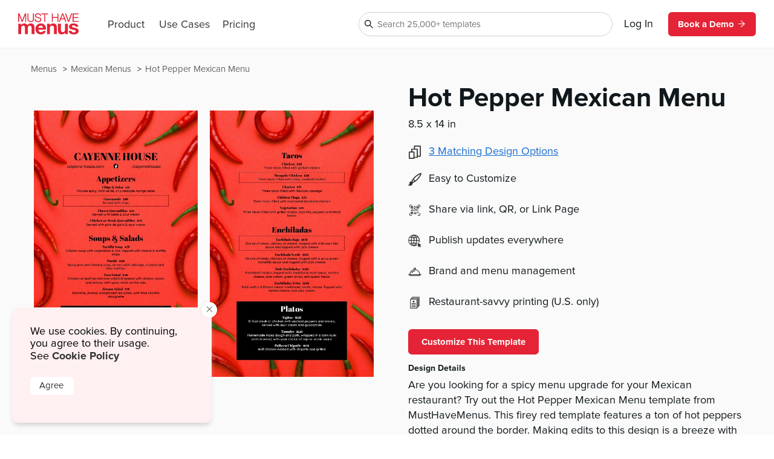

--- FILE ---
content_type: text/html
request_url: https://www.musthavemenus.com/menu-template/hot-pepper-mexican-menu.html
body_size: 10119
content:
<!DOCTYPE html>
<html lang="en" class="tk-proxima-nova">
<head>
	<meta charset="UTF-8">
	<meta name="viewport" content="width=device-width">
	<link rel="icon" type="image/png" href="/favicon-16x16.png" sizes="16x16">
	<link rel="icon" type="image/png" href="/favicon-32x32.png" sizes="32x32">
	<link rel="icon" type="image/png" href="/favicon-96x96.png" sizes="96x96">
	<link rel="icon" type="image/png" href="/favicon-160x160.png" sizes="160x160">

	<link rel="preconnect" href="https://www.mhme.nu">

	<meta name="generator" content="Astro v2.10.15">
	<meta name="description" content="Make a professional menu using the Hot Pepper Mexican Menu template. Design, edit, and print with ease at MustHaveMenus.
">
	<meta name="keywords">

	

	<title>Hot Pepper Mexican Menu</title>

	<!-- Intercom -->
	
	
	
	
<!-- End Intercom -->

	<!-- Google Tag Manager -->
	
	<!-- End Google Tag Manager -->

	<!-- Fullstory -->
	<script> window['_fs_host'] = 'fullstory.com'; window['_fs_script'] = 'edge.fullstory.com/s/fs.js'; window['_fs_org'] = 'o-23XANY-na1'; window['_fs_namespace'] = 'FS'; !function(m,n,e,t,l,o,g,y){var s,f,a=function(h){ return!(h in m)||(m.console&&m.console.log&&m.console.log('FullStory namespace conflict. Please set window["_fs_namespace"].'),!1)}(e) ;function p(b){var h,d=[];function j(){h&&(d.forEach((function(b){var d;try{d=b[h[0]]&&b[h[0]](h[1])}catch(h){return void(b[3]&&b[3](h))} d&&d.then?d.then(b[2],b[3]):b[2]&&b[2](d)})),d.length=0)}function r(b){return function(d){h||(h=[b,d],j())}}return b(r(0),r(1)),{ then:function(b,h){return p((function(r,i){d.push([b,h,r,i]),j()}))}}}a&&(g=m[e]=function(){var b=function(b,d,j,r){function i(i,c){ h(b,d,j,i,c,r)}r=r||2;var c,u=/Async$/;return u.test(b)?(b=b.replace(u,""),"function"==typeof Promise?new Promise(i):p(i)):h(b,d,j,c,c,r)} ;function h(h,d,j,r,i,c){return b._api?b._api(h,d,j,r,i,c):(b.q&&b.q.push([h,d,j,r,i,c]),null)}return b.q=[],b}(),y=function(b){function h(h){ "function"==typeof h[4]&&h[4](new Error(b))}var d=g.q;if(d){for(var j=0;j<d.length;j++)h(d[j]);d.length=0,d.push=h}},function(){ (o=n.createElement(t)).async=!0,o.crossOrigin="anonymous",o.src="https://"+l,o.onerror=function(){y("Error loading "+l)} ;var b=n.getElementsByTagName(t)[0];b&&b.parentNode?b.parentNode.insertBefore(o,b):n.head.appendChild(o)}(),function(){function b(){} function h(b,h,d){g(b,h,d,1)}function d(b,d,j){h("setProperties",{type:b,properties:d},j)}function j(b,h){d("user",b,h)}function r(b,h,d){j({ uid:b},d),h&&j(h,d)}g.identify=r,g.setUserVars=j,g.identifyAccount=b,g.clearUserCookie=b,g.setVars=d,g.event=function(b,d,j){h("trackEvent",{ name:b,properties:d},j)},g.anonymize=function(){r(!1)},g.shutdown=function(){h("shutdown")},g.restart=function(){h("restart")}, g.log=function(b,d){h("log",{level:b,msg:d})},g.consent=function(b){h("setIdentity",{consent:!arguments.length||b})}}(),s="fetch", f="XMLHttpRequest",g._w={},g._w[f]=m[f],g._w[s]=m[s],m[s]&&(m[s]=function(){return g._w[s].apply(this,arguments)}),g._v="2.0.0") }(window,document,window._fs_namespace,"script",window._fs_script); </script>
	<!-- /Fullstory -->

	<!-- Rewardful Code -->
	
	<script async src="https://r.wdfl.co/rw.js" data-rewardful="e9d4c9"></script>
	<!-- End Rewardful Code -->

	

	

	
<link rel="stylesheet" href="/_astro/_name_.d831f0dc.css" />
<link rel="stylesheet" href="/_astro/_name_.b90f1143.css" />
<link rel="stylesheet" href="/_astro/_name_.e100395e.css" />
<link rel="stylesheet" href="/_astro/AppHeader.13d3f613.css" />
<link rel="stylesheet" href="/_astro/CookieNotification.c36fd073.css" />
<link rel="stylesheet" href="/_astro/Button.fdf18af4.css" />
<link rel="stylesheet" href="/_astro/MatchingDesignModal.66779292.css" /><script type="module" src="/_astro/hoisted.9056a9d6.js"></script></head>

<body id="app">
	<!-- Google Tag Manager (noscript) -->
	<noscript><iframe src="https://www.googletagmanager.com/ns.html?id=GTM-5WNV48VJ" height="0" width="0" style="display:none;visibility:hidden"></iframe></noscript>
	<!-- End Google Tag Manager (noscript) -->
	<style>astro-island,astro-slot,astro-static-slot{display:contents}</style><script>(()=>{var e=async t=>{await(await t())()};(self.Astro||(self.Astro={})).only=e;window.dispatchEvent(new Event("astro:only"));})();;(()=>{var d;{let p={0:t=>u(t),1:t=>l(t),2:t=>new RegExp(t),3:t=>new Date(t),4:t=>new Map(l(t)),5:t=>new Set(l(t)),6:t=>BigInt(t),7:t=>new URL(t),8:t=>new Uint8Array(t),9:t=>new Uint16Array(t),10:t=>new Uint32Array(t)},h=t=>{let[e,n]=t;return e in p?p[e](n):void 0},l=t=>t.map(h),u=t=>typeof t!="object"||t===null?t:Object.fromEntries(Object.entries(t).map(([e,n])=>[e,h(n)]));customElements.get("astro-island")||customElements.define("astro-island",(d=class extends HTMLElement{constructor(){super(...arguments);this.hydrate=async()=>{var i;if(!this.hydrator||!this.isConnected)return;let e=(i=this.parentElement)==null?void 0:i.closest("astro-island[ssr]");if(e){e.addEventListener("astro:hydrate",this.hydrate,{once:!0});return}let n=this.querySelectorAll("astro-slot"),o={},a=this.querySelectorAll("template[data-astro-template]");for(let r of a){let s=r.closest(this.tagName);s!=null&&s.isSameNode(this)&&(o[r.getAttribute("data-astro-template")||"default"]=r.innerHTML,r.remove())}for(let r of n){let s=r.closest(this.tagName);s!=null&&s.isSameNode(this)&&(o[r.getAttribute("name")||"default"]=r.innerHTML)}let c;try{c=this.hasAttribute("props")?u(JSON.parse(this.getAttribute("props"))):{}}catch(r){let s=this.getAttribute("component-url")||"<unknown>",y=this.getAttribute("component-export");throw y&&(s+=` (export ${y})`),console.error(`[hydrate] Error parsing props for component ${s}`,this.getAttribute("props"),r),r}await this.hydrator(this)(this.Component,c,o,{client:this.getAttribute("client")}),this.removeAttribute("ssr"),this.dispatchEvent(new CustomEvent("astro:hydrate"))}}connectedCallback(){!this.hasAttribute("await-children")||this.firstChild?this.childrenConnectedCallback():new MutationObserver((e,n)=>{n.disconnect(),setTimeout(()=>this.childrenConnectedCallback(),0)}).observe(this,{childList:!0})}async childrenConnectedCallback(){let e=this.getAttribute("before-hydration-url");e&&await import(e),this.start()}start(){let e=JSON.parse(this.getAttribute("opts")),n=this.getAttribute("client");if(Astro[n]===void 0){window.addEventListener(`astro:${n}`,()=>this.start(),{once:!0});return}Astro[n](async()=>{let o=this.getAttribute("renderer-url"),[a,{default:c}]=await Promise.all([import(this.getAttribute("component-url")),o?import(o):()=>()=>{}]),i=this.getAttribute("component-export")||"default";if(!i.includes("."))this.Component=a[i];else{this.Component=a;for(let r of i.split("."))this.Component=this.Component[r]}return this.hydrator=c,this.hydrate},e,this)}attributeChangedCallback(){this.hydrate()}},d.observedAttributes=["props"],d))}})();</script><astro-island uid="ZPTBPT" component-url="/_astro/AppHeader.c058421e.js" component-export="default" renderer-url="/_astro/client.ee951810.js" props="{}" ssr="" client="only" opts="{&quot;name&quot;:&quot;AppHeader&quot;,&quot;value&quot;:&quot;solid-js&quot;}"></astro-island>
	
  <main>
    <section class="fluid longtail">

      <div class="popcorn-container">
  <div>
      <a href="/menu-template/hot-pepper-mexican-menu.html">
        Hot Pepper Mexican Menu
      </a>
    </div><div>
      <a href="/category/mexican-menus.html">
        Mexican Menus
      </a>
    </div><div>
      <a href="/menu/browse.do">
        Menus
      </a>
    </div>
</div>

      <header>
        <div class="thumbs">
          <astro-island uid="Z2bBr66" component-url="/_astro/CustomizeTemplateThumbs.f2e74560.js" component-export="default" renderer-url="/_astro/client.ee951810.js" props="{&quot;design&quot;:[0,{&quot;id&quot;:[0,&quot;aab45a02-e032-4006-963a-b453dccefab7&quot;],&quot;colors&quot;:[0,&quot;#FFFFFF,#000000,gr-#ffffff-#000000,#ffffff&quot;],&quot;created_date&quot;:[3,&quot;2022-03-11T09:32:58.000Z&quot;],&quot;description&quot;:[0,&quot;Are you looking for a spicy menu upgrade for your Mexican restaurant? Try out the Hot Pepper Mexican Menu template from MustHaveMenus. This firey red template features a ton of hot peppers dotted around the border. Making edits to this design is a breeze with our intuitive design software. Everything from text to logos to fonts and colors will take just minutes. Once they look great, order prints from our professional restaurant printing department, or download and print the menus from your home or business. &quot;],&quot;fonts&quot;:[0,&quot;node_family_abril_fatface,node_family_lexend_deca&quot;],&quot;html&quot;:[0,&quot;&quot;],&quot;name&quot;:[0,&quot;Hot Pepper Mexican Menu&quot;],&quot;page_count&quot;:[0,2],&quot;pdf&quot;:[0,null],&quot;privacy&quot;:[0,null],&quot;removed&quot;:[8,[0]],&quot;size&quot;:[0,&quot;menu-legal&quot;],&quot;thumb&quot;:[0,null],&quot;thumb_updated_date&quot;:[0,null],&quot;type&quot;:[0,&quot;template&quot;],&quot;updated_date&quot;:[3,&quot;2024-03-15T06:19:32.000Z&quot;],&quot;url&quot;:[0,null],&quot;visitor_id&quot;:[0,null],&quot;location_id&quot;:[0,1000207854],&quot;member_id&quot;:[0,959826],&quot;status&quot;:[0,&quot;published&quot;],&quot;template_id&quot;:[0,null],&quot;designer&quot;:[0,&quot;jdaigledesign@gmail.com&quot;],&quot;last_edited_date&quot;:[0,null],&quot;notes&quot;:[0,&quot;Designed by Jessica Daigle&quot;],&quot;brandColors&quot;:[0,null],&quot;height&quot;:[0,null],&quot;themeColors&quot;:[0,null],&quot;unit&quot;:[0,&quot;in&quot;],&quot;width&quot;:[0,null],&quot;png&quot;:[0,null],&quot;version&quot;:[0,null],&quot;appVersion&quot;:[0,&quot;0&quot;],&quot;folders&quot;:[0,null],&quot;app_version&quot;:[0,2.2],&quot;has_changes&quot;:[8,[1]],&quot;meta_description&quot;:[0,&quot;Make a professional menu using the Hot Pepper Mexican Menu template. Design, edit, and print with ease at MustHaveMenus.\n&quot;],&quot;page_title&quot;:[0,null],&quot;is_test&quot;:[8,[1]],&quot;rank&quot;:[0,16],&quot;assigned_to&quot;:[0,&quot;jdaigledesign@gmail.com&quot;],&quot;is_locked&quot;:[8,[0]],&quot;jpg&quot;:[0,null],&quot;last_download_date&quot;:[0,null],&quot;last_saved_tag&quot;:[0,&quot;qhLfGRO3i3CY&quot;],&quot;compressed&quot;:[0,&quot;47412&quot;],&quot;linked_parent&quot;:[0,&quot;&quot;],&quot;free&quot;:[8,[1]],&quot;urank&quot;:[0,null],&quot;in_use&quot;:[0,&quot;LJ&quot;],&quot;in_use_member_id&quot;:[0,898655],&quot;owner_id&quot;:[0,959826],&quot;team_id&quot;:[0,&quot;f304d0d2-3755-4a71-b967-753434b8af8d&quot;],&quot;creator_name&quot;:[0,null],&quot;in_use_last_ping_at&quot;:[0,1710508766849],&quot;has_toast_items&quot;:[8,[0]],&quot;toast_item&quot;:[0,&quot;&quot;],&quot;clover_item&quot;:[0,&quot;&quot;],&quot;has_clover_items&quot;:[8,[0]],&quot;webm&quot;:[0,null],&quot;mp4&quot;:[0,null],&quot;last_content_update_date&quot;:[0,null],&quot;has_video&quot;:[0,null],&quot;has_square_items&quot;:[8,[0]],&quot;square_item&quot;:[0,&quot;&quot;],&quot;clover_sections&quot;:[0,&quot;&quot;],&quot;square_sections&quot;:[0,&quot;&quot;],&quot;toast_sections&quot;:[0,&quot;&quot;],&quot;pos_updated_date&quot;:[0,null],&quot;pos_updated_enabled&quot;:[0,null],&quot;dsa_updated_enabled&quot;:[0,null],&quot;has_treez_items&quot;:[0,null],&quot;treez_item&quot;:[0,null],&quot;treez_sections&quot;:[0,null],&quot;has_popmenu_items&quot;:[0,null],&quot;popmenu_item&quot;:[0,null],&quot;popmenu_sections&quot;:[0,null],&quot;has_itemlibrary_items&quot;:[0,null],&quot;itemlibrary_item&quot;:[0,null],&quot;itemlibrary_sections&quot;:[0,null],&quot;links_updated_enabled&quot;:[0,null],&quot;last_editor_name&quot;:[0,null],&quot;il_updated_enabled&quot;:[0,null],&quot;is_per_page_mode&quot;:[8,[0]],&quot;categoryId&quot;:[0,6908]}],&quot;isLandscape&quot;:[0,false]}" ssr="" client="only" opts="{&quot;name&quot;:&quot;CustomizeTemplateThumbs&quot;,&quot;value&quot;:&quot;solid-js&quot;}"></astro-island>
        </div>

        <div class="text">
          <astro-island uid="Z1EWppa" component-url="/_astro/LongtailProLabel.480db1d6.js" component-export="default" renderer-url="/_astro/client.ee951810.js" props="{&quot;isFree&quot;:[0,true]}" ssr="" client="only" opts="{&quot;name&quot;:&quot;LongtailProLabel&quot;,&quot;value&quot;:&quot;solid-js&quot;}"></astro-island>
          <h1>Hot Pepper Mexican Menu</h1>
          <p class="dimensions">8.5
            x 14 in</p>
          <ul>
            <li>
                <div>
                  <svg data-hk="0-0" xmlns="http://www.w3.org/2000/svg" viewBox="0 0 18.11 20.09"><path id="Path_1864" d="M17.33,0H8.41c-.43,0-.78,.35-.78,.78v3.94h-3.21c-.43,0-.78,.35-.78,.78v3.5H.78c-.43,0-.78,.35-.78,.78v9.54c0,.43,.35,.78,.78,.78H7.8c.43,0,.78-.35,.78-.78v-.74h4.16c.43,0,.78-.35,.78-.78v-1.01h3.82c.43,0,.78-.35,.78-.78V.78c0-.43-.35-.78-.78-.78m-.78,15.23h-3.04V5.5c0-.43-.35-.78-.78-.78h-3.55V1.56h7.36V15.23Zm-4.59,1.56v.23h-3.38v-7.25c-.02-.42-.36-.76-.78-.78h-2.6v-2.72h6.76v10.51h0Zm-4.94,1.75H1.56v-7.99H7.02v7.99Z" fill="#333"></path></svg>
                </div>
                <astro-island uid="1BLUE2" component-url="/_astro/MatchingDesignModal.896b8c6d.js" component-export="default" renderer-url="/_astro/client.ee951810.js" props="{&quot;collection&quot;:[1,[[0,{&quot;id&quot;:[0,&quot;aab45a02-e032-4006-963a-b453dccefab7&quot;],&quot;colors&quot;:[0,&quot;#FFFFFF,#000000,gr-#ffffff-#000000,#ffffff&quot;],&quot;created_date&quot;:[3,&quot;2022-03-11T09:32:58.000Z&quot;],&quot;description&quot;:[0,&quot;Are you looking for a spicy menu upgrade for your Mexican restaurant? Try out the Hot Pepper Mexican Menu template from MustHaveMenus. This firey red template features a ton of hot peppers dotted around the border. Making edits to this design is a breeze with our intuitive design software. Everything from text to logos to fonts and colors will take just minutes. Once they look great, order prints from our professional restaurant printing department, or download and print the menus from your home or business. &quot;],&quot;fonts&quot;:[0,&quot;node_family_abril_fatface,node_family_lexend_deca&quot;],&quot;html&quot;:[0,&quot;&quot;],&quot;name&quot;:[0,&quot;Hot Pepper Mexican Menu&quot;],&quot;page_count&quot;:[0,2],&quot;pdf&quot;:[0,null],&quot;privacy&quot;:[0,null],&quot;removed&quot;:[8,[0]],&quot;size&quot;:[0,&quot;menu-legal&quot;],&quot;thumb&quot;:[0,null],&quot;thumb_updated_date&quot;:[0,null],&quot;type&quot;:[0,&quot;template&quot;],&quot;updated_date&quot;:[3,&quot;2024-03-15T06:19:32.000Z&quot;],&quot;url&quot;:[0,null],&quot;visitor_id&quot;:[0,null],&quot;location_id&quot;:[0,1000207854],&quot;member_id&quot;:[0,959826],&quot;status&quot;:[0,&quot;published&quot;],&quot;template_id&quot;:[0,null],&quot;designer&quot;:[0,&quot;jdaigledesign@gmail.com&quot;],&quot;last_edited_date&quot;:[0,null],&quot;notes&quot;:[0,&quot;Designed by Jessica Daigle&quot;],&quot;brandColors&quot;:[0,null],&quot;height&quot;:[0,null],&quot;themeColors&quot;:[0,null],&quot;unit&quot;:[0,&quot;in&quot;],&quot;width&quot;:[0,null],&quot;png&quot;:[0,null],&quot;version&quot;:[0,null],&quot;appVersion&quot;:[0,&quot;0&quot;],&quot;folders&quot;:[0,null],&quot;app_version&quot;:[0,2.2],&quot;has_changes&quot;:[8,[1]],&quot;meta_description&quot;:[0,&quot;Make a professional menu using the Hot Pepper Mexican Menu template. Design, edit, and print with ease at MustHaveMenus.\n&quot;],&quot;page_title&quot;:[0,null],&quot;is_test&quot;:[8,[1]],&quot;rank&quot;:[0,16],&quot;assigned_to&quot;:[0,&quot;jdaigledesign@gmail.com&quot;],&quot;is_locked&quot;:[8,[0]],&quot;jpg&quot;:[0,null],&quot;last_download_date&quot;:[0,null],&quot;last_saved_tag&quot;:[0,&quot;qhLfGRO3i3CY&quot;],&quot;compressed&quot;:[0,&quot;47412&quot;],&quot;linked_parent&quot;:[0,&quot;&quot;],&quot;free&quot;:[8,[1]],&quot;urank&quot;:[0,null],&quot;in_use&quot;:[0,&quot;LJ&quot;],&quot;in_use_member_id&quot;:[0,898655],&quot;owner_id&quot;:[0,959826],&quot;team_id&quot;:[0,&quot;f304d0d2-3755-4a71-b967-753434b8af8d&quot;],&quot;creator_name&quot;:[0,null],&quot;in_use_last_ping_at&quot;:[0,1710508766849],&quot;has_toast_items&quot;:[8,[0]],&quot;toast_item&quot;:[0,&quot;&quot;],&quot;clover_item&quot;:[0,&quot;&quot;],&quot;has_clover_items&quot;:[8,[0]],&quot;webm&quot;:[0,null],&quot;mp4&quot;:[0,null],&quot;last_content_update_date&quot;:[0,null],&quot;has_video&quot;:[0,null],&quot;has_square_items&quot;:[8,[0]],&quot;square_item&quot;:[0,&quot;&quot;],&quot;clover_sections&quot;:[0,&quot;&quot;],&quot;square_sections&quot;:[0,&quot;&quot;],&quot;toast_sections&quot;:[0,&quot;&quot;],&quot;pos_updated_date&quot;:[0,null],&quot;pos_updated_enabled&quot;:[0,null],&quot;dsa_updated_enabled&quot;:[0,null],&quot;has_treez_items&quot;:[0,null],&quot;treez_item&quot;:[0,null],&quot;treez_sections&quot;:[0,null],&quot;has_popmenu_items&quot;:[0,null],&quot;popmenu_item&quot;:[0,null],&quot;popmenu_sections&quot;:[0,null],&quot;has_itemlibrary_items&quot;:[0,null],&quot;itemlibrary_item&quot;:[0,null],&quot;itemlibrary_sections&quot;:[0,null],&quot;links_updated_enabled&quot;:[0,null],&quot;last_editor_name&quot;:[0,null],&quot;il_updated_enabled&quot;:[0,null],&quot;is_per_page_mode&quot;:[8,[0]],&quot;categoryId&quot;:[0,6908]}],[0,{&quot;id&quot;:[0,&quot;91025028-0b7f-4d3d-aea3-77afc1ee87c0&quot;],&quot;colors&quot;:[0,&quot;#FFFFFF,#000000,#ffffff&quot;],&quot;created_date&quot;:[3,&quot;2022-03-24T10:25:30.000Z&quot;],&quot;description&quot;:[0,&quot;Use the Hot Pepper Mexican Tabloid Menu template from MustHaveMenus to turn up the heat at your restaurant! This template features a red background with tons of hot chilis scattered around the edges. This template is perfect for Mexican restaurants looking to add some spice to their menu design. Making edits to this design is a breeze with our intuitive design software. Everything from text to logos to fonts and colors will take just minutes. Once they look great, order prints from our professional restaurant printing department, or download and print the menus from your home or business. &quot;],&quot;fonts&quot;:[0,&quot;node_family_abril_fatface,node_family_lexend_deca&quot;],&quot;html&quot;:[0,&quot;&quot;],&quot;name&quot;:[0,&quot;Hot Pepper Mexican Tabloid Menu&quot;],&quot;page_count&quot;:[0,2],&quot;pdf&quot;:[0,null],&quot;privacy&quot;:[0,null],&quot;removed&quot;:[8,[0]],&quot;size&quot;:[0,&quot;menu-tabloid&quot;],&quot;thumb&quot;:[0,null],&quot;thumb_updated_date&quot;:[0,null],&quot;type&quot;:[0,&quot;template&quot;],&quot;updated_date&quot;:[3,&quot;2024-03-15T06:24:29.000Z&quot;],&quot;url&quot;:[0,null],&quot;visitor_id&quot;:[0,null],&quot;location_id&quot;:[0,1000207854],&quot;member_id&quot;:[0,959826],&quot;status&quot;:[0,&quot;published&quot;],&quot;template_id&quot;:[0,null],&quot;designer&quot;:[0,&quot;lindsayp@musthavemenus.com&quot;],&quot;last_edited_date&quot;:[0,null],&quot;notes&quot;:[0,&quot;Designed by Jessica Daigle&quot;],&quot;brandColors&quot;:[0,null],&quot;height&quot;:[0,null],&quot;themeColors&quot;:[0,null],&quot;unit&quot;:[0,&quot;in&quot;],&quot;width&quot;:[0,null],&quot;png&quot;:[0,null],&quot;version&quot;:[0,null],&quot;appVersion&quot;:[0,&quot;0&quot;],&quot;folders&quot;:[0,null],&quot;app_version&quot;:[0,2.2],&quot;has_changes&quot;:[8,[1]],&quot;meta_description&quot;:[0,&quot;Make a professional menu using the Hot Pepper Mexican Tabloid Menu template. Design, edit, and print with ease at MustHaveMenus.\n&quot;],&quot;page_title&quot;:[0,null],&quot;is_test&quot;:[8,[1]],&quot;rank&quot;:[0,13],&quot;assigned_to&quot;:[0,&quot;jdaigledesign@gmail.com&quot;],&quot;is_locked&quot;:[8,[0]],&quot;jpg&quot;:[0,null],&quot;last_download_date&quot;:[0,null],&quot;last_saved_tag&quot;:[0,&quot;DyPosQPL1NtS&quot;],&quot;compressed&quot;:[0,&quot;49754&quot;],&quot;linked_parent&quot;:[0,&quot;aab45a02-e032-4006-963a-b453dccefab7&quot;],&quot;free&quot;:[8,[1]],&quot;urank&quot;:[0,null],&quot;in_use&quot;:[0,&quot;LJ&quot;],&quot;in_use_member_id&quot;:[0,898655],&quot;owner_id&quot;:[0,null],&quot;team_id&quot;:[0,null],&quot;creator_name&quot;:[0,null],&quot;in_use_last_ping_at&quot;:[0,1710509047718],&quot;has_toast_items&quot;:[8,[0]],&quot;toast_item&quot;:[0,&quot;&quot;],&quot;clover_item&quot;:[0,&quot;&quot;],&quot;has_clover_items&quot;:[8,[0]],&quot;webm&quot;:[0,null],&quot;mp4&quot;:[0,null],&quot;last_content_update_date&quot;:[0,null],&quot;has_video&quot;:[0,null],&quot;has_square_items&quot;:[8,[0]],&quot;square_item&quot;:[0,&quot;&quot;],&quot;clover_sections&quot;:[0,&quot;&quot;],&quot;square_sections&quot;:[0,&quot;&quot;],&quot;toast_sections&quot;:[0,&quot;&quot;],&quot;pos_updated_date&quot;:[0,null],&quot;pos_updated_enabled&quot;:[0,null],&quot;dsa_updated_enabled&quot;:[0,null],&quot;has_treez_items&quot;:[0,null],&quot;treez_item&quot;:[0,null],&quot;treez_sections&quot;:[0,null],&quot;has_popmenu_items&quot;:[0,null],&quot;popmenu_item&quot;:[0,null],&quot;popmenu_sections&quot;:[0,null],&quot;has_itemlibrary_items&quot;:[0,null],&quot;itemlibrary_item&quot;:[0,null],&quot;itemlibrary_sections&quot;:[0,null],&quot;links_updated_enabled&quot;:[0,null],&quot;last_editor_name&quot;:[0,null],&quot;il_updated_enabled&quot;:[0,null],&quot;is_per_page_mode&quot;:[8,[0]]}],[0,{&quot;id&quot;:[0,&quot;a4fd4874-cd66-4c9e-bb64-c2977a5db10b&quot;],&quot;colors&quot;:[0,&quot;#F94539,#000000,#FFFFFF,#ddbf6b,#9b7645,#cd2027,#881719,#fbf5a9,#ee2724,#609440,#4c6930,#7bb242,#ffffff&quot;],&quot;created_date&quot;:[3,&quot;2022-03-24T10:36:20.000Z&quot;],&quot;description&quot;:[0,&quot;Add some spice and sizzle to your marketing with the Hot Pepper Mexican Takeout Menu from MustHaveMenus. This vibrant red design is perfect for capturing customer&#39;s attention and encouraging them tor read more. Want to make changes to this template? Our design tool makes it easy to edit text, swap fonts and colors, insert photos and logos, and more. When you’re ready to print, order through our professional team and they’ll be shipped to you next business day.\n&quot;],&quot;fonts&quot;:[0,&quot;node_family_abril_fatface,node_family_lexend_deca&quot;],&quot;html&quot;:[0,&quot;&quot;],&quot;name&quot;:[0,&quot;Hot Pepper Mexican Takeout Menu&quot;],&quot;page_count&quot;:[0,2],&quot;pdf&quot;:[0,null],&quot;privacy&quot;:[0,null],&quot;removed&quot;:[8,[0]],&quot;size&quot;:[0,&quot;takeout-legal-trifold&quot;],&quot;thumb&quot;:[0,null],&quot;thumb_updated_date&quot;:[0,null],&quot;type&quot;:[0,&quot;template&quot;],&quot;updated_date&quot;:[3,&quot;2024-03-15T06:28:42.000Z&quot;],&quot;url&quot;:[0,null],&quot;visitor_id&quot;:[0,null],&quot;location_id&quot;:[0,1000207854],&quot;member_id&quot;:[0,959826],&quot;status&quot;:[0,&quot;published&quot;],&quot;template_id&quot;:[0,null],&quot;designer&quot;:[0,&quot;lindsayp@musthavemenus.com&quot;],&quot;last_edited_date&quot;:[0,null],&quot;notes&quot;:[0,&quot;Designed by Jessica Daigle&quot;],&quot;brandColors&quot;:[0,null],&quot;height&quot;:[0,null],&quot;themeColors&quot;:[0,null],&quot;unit&quot;:[0,&quot;in&quot;],&quot;width&quot;:[0,null],&quot;png&quot;:[0,null],&quot;version&quot;:[0,null],&quot;appVersion&quot;:[0,&quot;0&quot;],&quot;folders&quot;:[0,null],&quot;app_version&quot;:[0,2.2],&quot;has_changes&quot;:[8,[1]],&quot;meta_description&quot;:[0,&quot;Build a takeout menu for your restaurant using the template. Edit and print with MustHaveMenus.\n&quot;],&quot;page_title&quot;:[0,null],&quot;is_test&quot;:[8,[1]],&quot;rank&quot;:[0,15],&quot;assigned_to&quot;:[0,&quot;jdaigledesign@gmail.com&quot;],&quot;is_locked&quot;:[8,[0]],&quot;jpg&quot;:[0,null],&quot;last_download_date&quot;:[0,null],&quot;last_saved_tag&quot;:[0,&quot;DigTbIE0omkr&quot;],&quot;compressed&quot;:[0,&quot;139899&quot;],&quot;linked_parent&quot;:[0,&quot;aab45a02-e032-4006-963a-b453dccefab7&quot;],&quot;free&quot;:[8,[1]],&quot;urank&quot;:[0,null],&quot;in_use&quot;:[0,&quot;LJ&quot;],&quot;in_use_member_id&quot;:[0,898655],&quot;owner_id&quot;:[0,null],&quot;team_id&quot;:[0,null],&quot;creator_name&quot;:[0,null],&quot;in_use_last_ping_at&quot;:[0,1710509316862],&quot;has_toast_items&quot;:[8,[0]],&quot;toast_item&quot;:[0,&quot;&quot;],&quot;clover_item&quot;:[0,&quot;&quot;],&quot;has_clover_items&quot;:[8,[0]],&quot;webm&quot;:[0,null],&quot;mp4&quot;:[0,null],&quot;last_content_update_date&quot;:[0,null],&quot;has_video&quot;:[0,null],&quot;has_square_items&quot;:[8,[0]],&quot;square_item&quot;:[0,&quot;&quot;],&quot;clover_sections&quot;:[0,&quot;&quot;],&quot;square_sections&quot;:[0,&quot;&quot;],&quot;toast_sections&quot;:[0,&quot;&quot;],&quot;pos_updated_date&quot;:[0,null],&quot;pos_updated_enabled&quot;:[0,null],&quot;dsa_updated_enabled&quot;:[0,null],&quot;has_treez_items&quot;:[0,null],&quot;treez_item&quot;:[0,null],&quot;treez_sections&quot;:[0,null],&quot;has_popmenu_items&quot;:[0,null],&quot;popmenu_item&quot;:[0,null],&quot;popmenu_sections&quot;:[0,null],&quot;has_itemlibrary_items&quot;:[0,null],&quot;itemlibrary_item&quot;:[0,null],&quot;itemlibrary_sections&quot;:[0,null],&quot;links_updated_enabled&quot;:[0,null],&quot;last_editor_name&quot;:[0,null],&quot;il_updated_enabled&quot;:[0,null],&quot;is_per_page_mode&quot;:[8,[0]]}]]]}" ssr="" client="only" opts="{&quot;name&quot;:&quot;MatchingDesignModal&quot;,&quot;value&quot;:&quot;solid-js&quot;}"></astro-island>
              </li>
            <li>
              <img src="https://timber.mhmcdn.com/site/marketing/icons/PaintbrushIcon.svg" alt="customize icon">
              <p>Easy to Customize</p>
            </li>
            <li>
              <img src="https://timber.mhmcdn.com/site/marketing/icons/QRCodeCornersIcon.svg" alt="share icon">
              <p>Share via link, QR, or Link Page</p>
            </li>
            <li>
              <img src="https://timber.mhmcdn.com/site/marketing/icons/Online.svg" alt="publish icon">
              <p>Publish updates everywhere</p>
            </li>
            <li>
              <img src="https://timber.mhmcdn.com/site/marketing/icons/Hospitality.svg" alt="brand icon">
              <p>Brand and menu management</p>
            </li>
            <li>
                <img src="https://timber.mhmcdn.com/site/marketing/icons/Prints.svg" alt="print icon">
                <p>Restaurant-savvy printing (U.S. only)</p>
              </li>
          </ul>

          <astro-island uid="Z1QlkNP" component-url="/_astro/CustomizeTemplateButton.78295013.js" component-export="default" renderer-url="/_astro/client.ee951810.js" props="{&quot;isFree&quot;:[0,true],&quot;designId&quot;:[0,&quot;aab45a02-e032-4006-963a-b453dccefab7&quot;]}" ssr="" client="only" opts="{&quot;name&quot;:&quot;CustomizeTemplateButton&quot;,&quot;value&quot;:&quot;solid-js&quot;}"></astro-island>

          <h6>Design Details</h6>
          <p class="description">Are you looking for a spicy menu upgrade for your Mexican restaurant? Try out the Hot Pepper Mexican Menu template from MustHaveMenus. This firey red template features a ton of hot peppers dotted around the border. Making edits to this design is a breeze with our intuitive design software. Everything from text to logos to fonts and colors will take just minutes. Once they look great, order prints from our professional restaurant printing department, or download and print the menus from your home or business. </p>
        </div>
      </header>

      <div id="designs" class="designs" style="opacity: 0">
  <div class="design">
      <a href="/menu-template/chic-minimalist-mexican-menu.html">
        <div class="image">
          <img src="https://timber.mhmcdn.com/public/member/891454/thumb/52070521-0ab9-4572-9482-fe160d4db2f9-w300-p1.jpg" loading="lazy" width="300" alt="">
          <astro-island uid="AOW5" component-url="/_astro/FreeProThumbLabel.ae36cfa3.js" component-export="default" renderer-url="/_astro/client.ee951810.js" props="{&quot;isFree&quot;:[0,true]}" ssr="" client="only" opts="{&quot;name&quot;:&quot;FreeProThumbLabel&quot;,&quot;value&quot;:&quot;solid-js&quot;}"></astro-island>
        </div>
        <span>Chic Minimalist Mexican Menu</span>
      </a>
    </div><div class="design">
      <a href="/menu-template/mexican-cantina-menu-example.html">
        <div class="image">
          <img src="https://timber.mhmcdn.com/public/member/891454/thumb/572f280d-7388-49c7-9d5b-01ebeb182181-w300-p1.jpg" loading="lazy" width="300" alt="">
          <astro-island uid="AOW5" component-url="/_astro/FreeProThumbLabel.ae36cfa3.js" component-export="default" renderer-url="/_astro/client.ee951810.js" props="{&quot;isFree&quot;:[0,true]}" ssr="" client="only" opts="{&quot;name&quot;:&quot;FreeProThumbLabel&quot;,&quot;value&quot;:&quot;solid-js&quot;}"></astro-island>
        </div>
        <span>Mexican Cantina Menu Example</span>
      </a>
    </div><div class="design">
      <a href="/menu-template/mexican-dine-in-menu.html">
        <div class="image">
          <img src="https://timber.mhmcdn.com/public/member/891454/thumb/3555a598-89c9-4259-b60d-88d9a00c98bd-w300-p1.jpg" loading="lazy" width="300" alt="">
          <astro-island uid="AOW5" component-url="/_astro/FreeProThumbLabel.ae36cfa3.js" component-export="default" renderer-url="/_astro/client.ee951810.js" props="{&quot;isFree&quot;:[0,true]}" ssr="" client="only" opts="{&quot;name&quot;:&quot;FreeProThumbLabel&quot;,&quot;value&quot;:&quot;solid-js&quot;}"></astro-island>
        </div>
        <span>Mexican Dine In Menu</span>
      </a>
    </div><div class="design">
      <a href="/menu-template/nostalgic-mexican-menu.html">
        <div class="image">
          <img src="https://timber.mhmcdn.com/public/member/898655/thumb/924367c9-4de3-44ce-af89-3154b9f38609-w300-p1.jpg" loading="lazy" width="300" alt="">
          <astro-island uid="AOW5" component-url="/_astro/FreeProThumbLabel.ae36cfa3.js" component-export="default" renderer-url="/_astro/client.ee951810.js" props="{&quot;isFree&quot;:[0,true]}" ssr="" client="only" opts="{&quot;name&quot;:&quot;FreeProThumbLabel&quot;,&quot;value&quot;:&quot;solid-js&quot;}"></astro-island>
        </div>
        <span>Nostalgic Mexican Menu</span>
      </a>
    </div><div class="design">
      <a href="/menu-template/rustic-mexican-dinner-menu.html">
        <div class="image">
          <img src="https://timber.mhmcdn.com/public/member/867273/thumb/32c3dd36-e801-4a38-9eef-840ac47a65af-w300-p1.jpg" loading="lazy" width="300" alt="">
          <astro-island uid="AOW5" component-url="/_astro/FreeProThumbLabel.ae36cfa3.js" component-export="default" renderer-url="/_astro/client.ee951810.js" props="{&quot;isFree&quot;:[0,true]}" ssr="" client="only" opts="{&quot;name&quot;:&quot;FreeProThumbLabel&quot;,&quot;value&quot;:&quot;solid-js&quot;}"></astro-island>
        </div>
        <span>Rustic Mexican Dinner Menu</span>
      </a>
    </div><div class="design">
      <a href="/menu-template/simple-taqueria-mexican-menu.html">
        <div class="image">
          <img src="https://timber.mhmcdn.com/public/member/891454/thumb/929bd6d3-2539-46be-909c-26e9bbeb7823-w300-p1.jpg" loading="lazy" width="300" alt="">
          <astro-island uid="AOW5" component-url="/_astro/FreeProThumbLabel.ae36cfa3.js" component-export="default" renderer-url="/_astro/client.ee951810.js" props="{&quot;isFree&quot;:[0,true]}" ssr="" client="only" opts="{&quot;name&quot;:&quot;FreeProThumbLabel&quot;,&quot;value&quot;:&quot;solid-js&quot;}"></astro-island>
        </div>
        <span>Simple Taqueria Mexican Menu</span>
      </a>
    </div><div class="design">
      <a href="/menu-template/striking-photocentric-mexican-menu.html">
        <div class="image">
          <img src="https://timber.mhmcdn.com/public/member/898655/thumb/d91caecf-2e3b-46fb-9b5a-da0dafd3759a-w300-p1.jpg" loading="lazy" width="300" alt="">
          <astro-island uid="AOW5" component-url="/_astro/FreeProThumbLabel.ae36cfa3.js" component-export="default" renderer-url="/_astro/client.ee951810.js" props="{&quot;isFree&quot;:[0,true]}" ssr="" client="only" opts="{&quot;name&quot;:&quot;FreeProThumbLabel&quot;,&quot;value&quot;:&quot;solid-js&quot;}"></astro-island>
        </div>
        <span>Striking Photocentric Mexican Menu</span>
      </a>
    </div><div class="design">
      <a href="/menu-template/torn-edge-mexican-restaurant-menu.html">
        <div class="image">
          <img src="https://timber.mhmcdn.com/public/member/891454/thumb/030d4d53-3b1d-4287-900a-4eeae3c496ee-w300-p1.jpg" loading="lazy" width="300" alt="">
          <astro-island uid="AOW5" component-url="/_astro/FreeProThumbLabel.ae36cfa3.js" component-export="default" renderer-url="/_astro/client.ee951810.js" props="{&quot;isFree&quot;:[0,true]}" ssr="" client="only" opts="{&quot;name&quot;:&quot;FreeProThumbLabel&quot;,&quot;value&quot;:&quot;solid-js&quot;}"></astro-island>
        </div>
        <span>Torn Edge Mexican Restaurant Menu</span>
      </a>
    </div><div class="design">
      <a href="/menu-template/classic-mexican-tacos-menu.html">
        <div class="image">
          <img src="https://timber.mhmcdn.com/public/member/955848/thumb/2282c48c-cb29-44ec-9335-33244dc2be35-w300-p1.jpg" loading="lazy" width="300" alt="">
          <astro-island uid="AOW5" component-url="/_astro/FreeProThumbLabel.ae36cfa3.js" component-export="default" renderer-url="/_astro/client.ee951810.js" props="{&quot;isFree&quot;:[0,true]}" ssr="" client="only" opts="{&quot;name&quot;:&quot;FreeProThumbLabel&quot;,&quot;value&quot;:&quot;solid-js&quot;}"></astro-island>
        </div>
        <span>Classic Mexican Tacos Menu</span>
      </a>
    </div><div class="design">
      <a href="/menu-template/colorful-patterned-mexican-menu.html">
        <div class="image">
          <img src="https://timber.mhmcdn.com/public/member/955848/thumb/6251c5e5-217a-46e2-9a6f-5b63adb6471e-w300-p1.jpg" loading="lazy" width="300" alt="">
          <astro-island uid="AOW5" component-url="/_astro/FreeProThumbLabel.ae36cfa3.js" component-export="default" renderer-url="/_astro/client.ee951810.js" props="{&quot;isFree&quot;:[0,true]}" ssr="" client="only" opts="{&quot;name&quot;:&quot;FreeProThumbLabel&quot;,&quot;value&quot;:&quot;solid-js&quot;}"></astro-island>
        </div>
        <span>Colorful Patterned Mexican Menu</span>
      </a>
    </div><div class="design">
      <a href="/menu-template/downtown-mexican-restaurant-menu.html">
        <div class="image">
          <img src="https://timber.mhmcdn.com/public/member/891454/thumb/deebf35b-07f7-4f47-a3ae-a5dfd8e200bc-w300-p1.jpg" loading="lazy" width="300" alt="">
          <astro-island uid="AOW5" component-url="/_astro/FreeProThumbLabel.ae36cfa3.js" component-export="default" renderer-url="/_astro/client.ee951810.js" props="{&quot;isFree&quot;:[0,true]}" ssr="" client="only" opts="{&quot;name&quot;:&quot;FreeProThumbLabel&quot;,&quot;value&quot;:&quot;solid-js&quot;}"></astro-island>
        </div>
        <span>Downtown Mexican Restaurant Menu</span>
      </a>
    </div><div class="design">
      <a href="/menu-template/elevated-accents-mexican-menu.html">
        <div class="image">
          <img src="https://timber.mhmcdn.com/public/member/891454/thumb/a0599dad-d082-4bf0-b2ad-4afd676c802f-w300-p1.jpg" loading="lazy" width="300" alt="">
          <astro-island uid="AOW5" component-url="/_astro/FreeProThumbLabel.ae36cfa3.js" component-export="default" renderer-url="/_astro/client.ee951810.js" props="{&quot;isFree&quot;:[0,true]}" ssr="" client="only" opts="{&quot;name&quot;:&quot;FreeProThumbLabel&quot;,&quot;value&quot;:&quot;solid-js&quot;}"></astro-island>
        </div>
        <span>Elevated Accents Mexican Menu</span>
      </a>
    </div><div class="design">
      <a href="/menu-template/fresca-mexican-menu.html">
        <div class="image">
          <img src="https://timber.mhmcdn.com/public/member/950931/thumb/4f45551f-d727-4c76-bc0f-c6a5e67f4e09-w300-p1.jpg" loading="lazy" width="300" alt="">
          <astro-island uid="AOW5" component-url="/_astro/FreeProThumbLabel.ae36cfa3.js" component-export="default" renderer-url="/_astro/client.ee951810.js" props="{&quot;isFree&quot;:[0,true]}" ssr="" client="only" opts="{&quot;name&quot;:&quot;FreeProThumbLabel&quot;,&quot;value&quot;:&quot;solid-js&quot;}"></astro-island>
        </div>
        <span>Fresca Mexican Menu</span>
      </a>
    </div><div class="design">
      <a href="/menu-template/gourmet-mexican-menu.html">
        <div class="image">
          <img src="https://timber.mhmcdn.com/public/member/891454/thumb/9600b9ee-ea61-4611-9615-33215c7fb32e-w300-p1.jpg" loading="lazy" width="300" alt="">
          <astro-island uid="AOW5" component-url="/_astro/FreeProThumbLabel.ae36cfa3.js" component-export="default" renderer-url="/_astro/client.ee951810.js" props="{&quot;isFree&quot;:[0,true]}" ssr="" client="only" opts="{&quot;name&quot;:&quot;FreeProThumbLabel&quot;,&quot;value&quot;:&quot;solid-js&quot;}"></astro-island>
        </div>
        <span>Gourmet Mexican Menu</span>
      </a>
    </div><div class="design">
      <a href="/menu-template/innovative-mexican-menu.html">
        <div class="image">
          <img src="https://timber.mhmcdn.com/public/member/891454/thumb/21040d92-59b6-45af-91f6-cff486c886a6-w300-p1.jpg" loading="lazy" width="300" alt="">
          <astro-island uid="AOW5" component-url="/_astro/FreeProThumbLabel.ae36cfa3.js" component-export="default" renderer-url="/_astro/client.ee951810.js" props="{&quot;isFree&quot;:[0,true]}" ssr="" client="only" opts="{&quot;name&quot;:&quot;FreeProThumbLabel&quot;,&quot;value&quot;:&quot;solid-js&quot;}"></astro-island>
        </div>
        <span>Innovative Mexican Menu</span>
      </a>
    </div><div class="design">
      <a href="/menu-template/mexican-faded-menu.html">
        <div class="image">
          <img src="https://timber.mhmcdn.com/public/member/959828/thumb/21c07d5f-0f86-42ae-a17e-9c1772698d62-w300-p1.jpg" loading="lazy" width="300" alt="">
          <astro-island uid="AOW5" component-url="/_astro/FreeProThumbLabel.ae36cfa3.js" component-export="default" renderer-url="/_astro/client.ee951810.js" props="{&quot;isFree&quot;:[0,true]}" ssr="" client="only" opts="{&quot;name&quot;:&quot;FreeProThumbLabel&quot;,&quot;value&quot;:&quot;solid-js&quot;}"></astro-island>
        </div>
        <span>Mexican Faded Menu</span>
      </a>
    </div><div class="design">
      <a href="/menu-template/mexican-menu-design.html">
        <div class="image">
          <img src="https://timber.mhmcdn.com/public/member/959828/thumb/a4ca5a81-5f5d-46da-b985-4155d7f8e436-w300-p1.jpg" loading="lazy" width="300" alt="">
          <astro-island uid="AOW5" component-url="/_astro/FreeProThumbLabel.ae36cfa3.js" component-export="default" renderer-url="/_astro/client.ee951810.js" props="{&quot;isFree&quot;:[0,true]}" ssr="" client="only" opts="{&quot;name&quot;:&quot;FreeProThumbLabel&quot;,&quot;value&quot;:&quot;solid-js&quot;}"></astro-island>
        </div>
        <span>Mexican Menu Design</span>
      </a>
    </div><div class="design">
      <a href="/menu-template/mexican-party-menu.html">
        <div class="image">
          <img src="https://timber.mhmcdn.com/public/member/959828/thumb/53620890-b6fc-41fb-b887-78001d10be13-w300-p1.jpg" loading="lazy" width="300" alt="">
          <astro-island uid="AOW5" component-url="/_astro/FreeProThumbLabel.ae36cfa3.js" component-export="default" renderer-url="/_astro/client.ee951810.js" props="{&quot;isFree&quot;:[0,true]}" ssr="" client="only" opts="{&quot;name&quot;:&quot;FreeProThumbLabel&quot;,&quot;value&quot;:&quot;solid-js&quot;}"></astro-island>
        </div>
        <span>Mexican Party Menu</span>
      </a>
    </div><div class="design">
      <a href="/menu-template/mexicano-dinner-menu.html">
        <div class="image">
          <img src="https://timber.mhmcdn.com/public/member/867273/thumb/2d69fbb8-a9fd-4fc1-ad68-f16c6f761986-w300-p1.jpg" loading="lazy" width="300" alt="">
          <astro-island uid="AOW5" component-url="/_astro/FreeProThumbLabel.ae36cfa3.js" component-export="default" renderer-url="/_astro/client.ee951810.js" props="{&quot;isFree&quot;:[0,true]}" ssr="" client="only" opts="{&quot;name&quot;:&quot;FreeProThumbLabel&quot;,&quot;value&quot;:&quot;solid-js&quot;}"></astro-island>
        </div>
        <span>Mexicano Dinner Menu</span>
      </a>
    </div><div class="design">
      <a href="/menu-template/minimalist-floral-mexican-menu.html">
        <div class="image">
          <img src="https://timber.mhmcdn.com/public/member/898655/thumb/38401ecc-bf78-4078-8f34-4452d67c0b6f-w300-p1.jpg" loading="lazy" width="300" alt="">
          <astro-island uid="AOW5" component-url="/_astro/FreeProThumbLabel.ae36cfa3.js" component-export="default" renderer-url="/_astro/client.ee951810.js" props="{&quot;isFree&quot;:[0,true]}" ssr="" client="only" opts="{&quot;name&quot;:&quot;FreeProThumbLabel&quot;,&quot;value&quot;:&quot;solid-js&quot;}"></astro-island>
        </div>
        <span>Minimalist Floral Mexican Menu</span>
      </a>
    </div><div class="design">
      <a href="/menu-template/paper-food-truck-menu.html">
        <div class="image">
          <img src="https://timber.mhmcdn.com/public/member/891454/thumb/58628303-ba47-4542-b516-38c9217ea8dc-w300-p1.jpg" loading="lazy" width="300" alt="">
          <astro-island uid="AOW5" component-url="/_astro/FreeProThumbLabel.ae36cfa3.js" component-export="default" renderer-url="/_astro/client.ee951810.js" props="{&quot;isFree&quot;:[0,true]}" ssr="" client="only" opts="{&quot;name&quot;:&quot;FreeProThumbLabel&quot;,&quot;value&quot;:&quot;solid-js&quot;}"></astro-island>
        </div>
        <span>Paper Food Truck Menu</span>
      </a>
    </div><div class="design">
      <a href="/menu-template/patterned-mexican-cuisine-menu.html">
        <div class="image">
          <img src="https://timber.mhmcdn.com/public/member/959829/thumb/62226c79-73c3-4ace-ace3-4bf75f16d749-w300-p1.jpg" loading="lazy" width="300" alt="">
          <astro-island uid="AOW5" component-url="/_astro/FreeProThumbLabel.ae36cfa3.js" component-export="default" renderer-url="/_astro/client.ee951810.js" props="{&quot;isFree&quot;:[0,true]}" ssr="" client="only" opts="{&quot;name&quot;:&quot;FreeProThumbLabel&quot;,&quot;value&quot;:&quot;solid-js&quot;}"></astro-island>
        </div>
        <span>Patterned Mexican Cuisine Menu</span>
      </a>
    </div><div class="design">
      <a href="/menu-template/purple-mexican-menu.html">
        <div class="image">
          <img src="https://timber.mhmcdn.com/public/member/959825/thumb/576d1e74-868a-4b44-87b3-808f0169f093-w300-p1.jpg" loading="lazy" width="300" alt="">
          <astro-island uid="AOW5" component-url="/_astro/FreeProThumbLabel.ae36cfa3.js" component-export="default" renderer-url="/_astro/client.ee951810.js" props="{&quot;isFree&quot;:[0,true]}" ssr="" client="only" opts="{&quot;name&quot;:&quot;FreeProThumbLabel&quot;,&quot;value&quot;:&quot;solid-js&quot;}"></astro-island>
        </div>
        <span>Purple Mexican Menu</span>
      </a>
    </div><div class="design">
      <a href="/menu-template/rustic-cactus-mexican-menu.html">
        <div class="image">
          <img src="https://timber.mhmcdn.com/public/member/898655/thumb/b60a03b0-a475-440f-9933-5e97d41218c1-w300-p1.jpg" loading="lazy" width="300" alt="">
          <astro-island uid="AOW5" component-url="/_astro/FreeProThumbLabel.ae36cfa3.js" component-export="default" renderer-url="/_astro/client.ee951810.js" props="{&quot;isFree&quot;:[0,true]}" ssr="" client="only" opts="{&quot;name&quot;:&quot;FreeProThumbLabel&quot;,&quot;value&quot;:&quot;solid-js&quot;}"></astro-island>
        </div>
        <span>Rustic Cactus Mexican Menu</span>
      </a>
    </div><div class="design">
      <a href="/menu-template/sample-mexican-cantina-menu.html">
        <div class="image">
          <img src="https://timber.mhmcdn.com/public/member/959825/thumb/a5cbb657-2487-4add-ada6-f800e9c55670-w300-p1.jpg" loading="lazy" width="300" alt="">
          <astro-island uid="AOW5" component-url="/_astro/FreeProThumbLabel.ae36cfa3.js" component-export="default" renderer-url="/_astro/client.ee951810.js" props="{&quot;isFree&quot;:[0,true]}" ssr="" client="only" opts="{&quot;name&quot;:&quot;FreeProThumbLabel&quot;,&quot;value&quot;:&quot;solid-js&quot;}"></astro-island>
        </div>
        <span>Sample Mexican Cantina Menu</span>
      </a>
    </div><div class="design">
      <a href="/menu-template/vibrant-zig-zag-mexican-menu.html">
        <div class="image">
          <img src="https://timber.mhmcdn.com/public/member/619603/thumb/9f6e2057-edfb-437f-9fb8-02a7ef6454ec-w300-p1.jpg" loading="lazy" width="300" alt="">
          <astro-island uid="AOW5" component-url="/_astro/FreeProThumbLabel.ae36cfa3.js" component-export="default" renderer-url="/_astro/client.ee951810.js" props="{&quot;isFree&quot;:[0,true]}" ssr="" client="only" opts="{&quot;name&quot;:&quot;FreeProThumbLabel&quot;,&quot;value&quot;:&quot;solid-js&quot;}"></astro-island>
        </div>
        <span>Vibrant Zig Zag Mexican Menu</span>
      </a>
    </div><div class="design">
      <a href="/menu-template/adobe-mexican-menu.html">
        <div class="image">
          <img src="https://timber.mhmcdn.com/public/member/891454/thumb/8bbc3ea4-f0d0-4d41-b2e0-4659c2e99fc3-w300-p1.jpg" loading="lazy" width="300" alt="">
          <astro-island uid="AOW5" component-url="/_astro/FreeProThumbLabel.ae36cfa3.js" component-export="default" renderer-url="/_astro/client.ee951810.js" props="{&quot;isFree&quot;:[0,true]}" ssr="" client="only" opts="{&quot;name&quot;:&quot;FreeProThumbLabel&quot;,&quot;value&quot;:&quot;solid-js&quot;}"></astro-island>
        </div>
        <span>Adobe Mexican Menu</span>
      </a>
    </div><div class="design">
      <a href="/menu-template/authentic-mexican-menu.html">
        <div class="image">
          <img src="https://timber.mhmcdn.com/public/member/959840/thumb/4416b5e4-91e1-4969-ac75-f43ab7c50b5d-w300-p1.jpg" loading="lazy" width="300" alt="">
          <astro-island uid="AOW5" component-url="/_astro/FreeProThumbLabel.ae36cfa3.js" component-export="default" renderer-url="/_astro/client.ee951810.js" props="{&quot;isFree&quot;:[0,true]}" ssr="" client="only" opts="{&quot;name&quot;:&quot;FreeProThumbLabel&quot;,&quot;value&quot;:&quot;solid-js&quot;}"></astro-island>
        </div>
        <span>Authentic Mexican Menu</span>
      </a>
    </div><div class="design">
      <a href="/menu-template/beige-mexican-menu.html">
        <div class="image">
          <img src="https://timber.mhmcdn.com/public/member/950931/thumb/12d51e39-9128-419c-8548-994bd8f3048f-w300-p1.jpg" loading="lazy" width="300" alt="">
          <astro-island uid="AOW5" component-url="/_astro/FreeProThumbLabel.ae36cfa3.js" component-export="default" renderer-url="/_astro/client.ee951810.js" props="{&quot;isFree&quot;:[0,true]}" ssr="" client="only" opts="{&quot;name&quot;:&quot;FreeProThumbLabel&quot;,&quot;value&quot;:&quot;solid-js&quot;}"></astro-island>
        </div>
        <span>Beige Mexican Menu</span>
      </a>
    </div><div class="design">
      <a href="/menu-template/bright-blue-cocina-menu.html">
        <div class="image">
          <img src="https://timber.mhmcdn.com/public/member/959828/thumb/2b92ca7c-1767-4685-bdc0-187747df0070-w300-p1.jpg" loading="lazy" width="300" alt="">
          <astro-island uid="AOW5" component-url="/_astro/FreeProThumbLabel.ae36cfa3.js" component-export="default" renderer-url="/_astro/client.ee951810.js" props="{&quot;isFree&quot;:[0,true]}" ssr="" client="only" opts="{&quot;name&quot;:&quot;FreeProThumbLabel&quot;,&quot;value&quot;:&quot;solid-js&quot;}"></astro-island>
        </div>
        <span>Bright Blue Cocina Menu</span>
      </a>
    </div><div class="design">
      <a href="/menu-template/bright-blue-cocina-tabloid-menu.html">
        <div class="image">
          <img src="https://timber.mhmcdn.com/public/member/959828/thumb/b23cb075-166c-4471-8e56-25dffed2ef27-w300-p1.jpg" loading="lazy" width="300" alt="">
          <astro-island uid="AOW5" component-url="/_astro/FreeProThumbLabel.ae36cfa3.js" component-export="default" renderer-url="/_astro/client.ee951810.js" props="{&quot;isFree&quot;:[0,true]}" ssr="" client="only" opts="{&quot;name&quot;:&quot;FreeProThumbLabel&quot;,&quot;value&quot;:&quot;solid-js&quot;}"></astro-island>
        </div>
        <span>Bright Blue Cocina Tabloid Menu</span>
      </a>
    </div><div class="design">
      <a href="/menu-template/bright-chips-menu.html">
        <div class="image">
          <img src="https://timber.mhmcdn.com/public/member/891454/thumb/d16d786f-1860-4fcf-8dbe-7bf7d0c18d3c-w300-p1.jpg" loading="lazy" width="300" alt="">
          <astro-island uid="AOW5" component-url="/_astro/FreeProThumbLabel.ae36cfa3.js" component-export="default" renderer-url="/_astro/client.ee951810.js" props="{&quot;isFree&quot;:[0,true]}" ssr="" client="only" opts="{&quot;name&quot;:&quot;FreeProThumbLabel&quot;,&quot;value&quot;:&quot;solid-js&quot;}"></astro-island>
        </div>
        <span>Bright Chips Menu</span>
      </a>
    </div><div class="design">
      <a href="/menu-template/bright-sugar-skull-menu.html">
        <div class="image">
          <img src="https://timber.mhmcdn.com/public/member/955848/thumb/687dfab0-aedc-41df-b764-fb6fa6957111-w300-p1.jpg" loading="lazy" width="300" alt="">
          <astro-island uid="AOW5" component-url="/_astro/FreeProThumbLabel.ae36cfa3.js" component-export="default" renderer-url="/_astro/client.ee951810.js" props="{&quot;isFree&quot;:[0,true]}" ssr="" client="only" opts="{&quot;name&quot;:&quot;FreeProThumbLabel&quot;,&quot;value&quot;:&quot;solid-js&quot;}"></astro-island>
        </div>
        <span>Bright Sugar Skull Menu</span>
      </a>
    </div><div class="design">
      <a href="/menu-template/cacti-mexican-menu.html">
        <div class="image">
          <img src="https://timber.mhmcdn.com/public/member/959826/thumb/88c3c9d1-89d8-42c8-9f27-0a0d9e68e3fe-w300-p1.jpg" loading="lazy" width="300" alt="">
          <astro-island uid="AOW5" component-url="/_astro/FreeProThumbLabel.ae36cfa3.js" component-export="default" renderer-url="/_astro/client.ee951810.js" props="{&quot;isFree&quot;:[0,true]}" ssr="" client="only" opts="{&quot;name&quot;:&quot;FreeProThumbLabel&quot;,&quot;value&quot;:&quot;solid-js&quot;}"></astro-island>
        </div>
        <span>Cacti Mexican Menu</span>
      </a>
    </div><div class="design">
      <a href="/menu-template/cantina-bar-mexican-menu.html">
        <div class="image">
          <img src="https://timber.mhmcdn.com/public/member/891454/thumb/ec1825d4-dc0b-4a32-bd8f-897d6ba7c2d0-w300-p1.jpg" loading="lazy" width="300" alt="">
          <astro-island uid="AOW5" component-url="/_astro/FreeProThumbLabel.ae36cfa3.js" component-export="default" renderer-url="/_astro/client.ee951810.js" props="{&quot;isFree&quot;:[0,true]}" ssr="" client="only" opts="{&quot;name&quot;:&quot;FreeProThumbLabel&quot;,&quot;value&quot;:&quot;solid-js&quot;}"></astro-island>
        </div>
        <span>Cantina Bar Mexican Menu</span>
      </a>
    </div><div class="design">
      <a href="/menu-template/casual-mexican-menu.html">
        <div class="image">
          <img src="https://timber.mhmcdn.com/public/member/891454/thumb/04848709-7ffc-48d6-a365-74bff3a4481f-w300-p1.jpg" loading="lazy" width="300" alt="">
          <astro-island uid="AOW5" component-url="/_astro/FreeProThumbLabel.ae36cfa3.js" component-export="default" renderer-url="/_astro/client.ee951810.js" props="{&quot;isFree&quot;:[0,true]}" ssr="" client="only" opts="{&quot;name&quot;:&quot;FreeProThumbLabel&quot;,&quot;value&quot;:&quot;solid-js&quot;}"></astro-island>
        </div>
        <span>Casual Mexican Menu</span>
      </a>
    </div><div class="design">
      <a href="/menu-template/charming-pink-mexican-menu.html">
        <div class="image">
          <img src="https://timber.mhmcdn.com/public/member/898655/thumb/29e0bfa8-7518-4b4d-bb3b-34418c80e37b-w300-p1.jpg" loading="lazy" width="300" alt="">
          <astro-island uid="AOW5" component-url="/_astro/FreeProThumbLabel.ae36cfa3.js" component-export="default" renderer-url="/_astro/client.ee951810.js" props="{&quot;isFree&quot;:[0,true]}" ssr="" client="only" opts="{&quot;name&quot;:&quot;FreeProThumbLabel&quot;,&quot;value&quot;:&quot;solid-js&quot;}"></astro-island>
        </div>
        <span>Charming Pink Mexican Menu</span>
      </a>
    </div><div class="design">
      <a href="/menu-template/cheesy-mexican-menu.html">
        <div class="image">
          <img src="https://timber.mhmcdn.com/public/member/959829/thumb/d13878d9-d828-4c76-8156-cebff065b88c-w300-p1.jpg" loading="lazy" width="300" alt="">
          <astro-island uid="AOW5" component-url="/_astro/FreeProThumbLabel.ae36cfa3.js" component-export="default" renderer-url="/_astro/client.ee951810.js" props="{&quot;isFree&quot;:[0,true]}" ssr="" client="only" opts="{&quot;name&quot;:&quot;FreeProThumbLabel&quot;,&quot;value&quot;:&quot;solid-js&quot;}"></astro-island>
        </div>
        <span>Cheesy Mexican Menu</span>
      </a>
    </div><div class="design">
      <a href="/menu-template/classic-ranchero-mexican-menu.html">
        <div class="image">
          <img src="https://timber.mhmcdn.com/public/member/867273/thumb/916a4771-8d92-4ad5-82e9-72c05a41561d-w300-p1.jpg" loading="lazy" width="300" alt="">
          <astro-island uid="AOW5" component-url="/_astro/FreeProThumbLabel.ae36cfa3.js" component-export="default" renderer-url="/_astro/client.ee951810.js" props="{&quot;isFree&quot;:[0,true]}" ssr="" client="only" opts="{&quot;name&quot;:&quot;FreeProThumbLabel&quot;,&quot;value&quot;:&quot;solid-js&quot;}"></astro-island>
        </div>
        <span>Classic Ranchero Mexican Menu</span>
      </a>
    </div><div class="design">
      <a href="/menu-template/colorful-abstract-mexican-menu.html">
        <div class="image">
          <img src="https://timber.mhmcdn.com/public/member/959825/thumb/6f1f63b5-3e94-403c-b1c4-aceef8f929c1-w300-p1.jpg" loading="lazy" width="300" alt="">
          <astro-island uid="AOW5" component-url="/_astro/FreeProThumbLabel.ae36cfa3.js" component-export="default" renderer-url="/_astro/client.ee951810.js" props="{&quot;isFree&quot;:[0,true]}" ssr="" client="only" opts="{&quot;name&quot;:&quot;FreeProThumbLabel&quot;,&quot;value&quot;:&quot;solid-js&quot;}"></astro-island>
        </div>
        <span>Colorful Abstract Mexican Menu</span>
      </a>
    </div><div class="design">
      <a href="/menu-template/colorful-taco-house-menu.html">
        <div class="image">
          <img src="https://timber.mhmcdn.com/public/member/959828/thumb/0c87fbb1-730d-4a55-933a-e9c0ac3f7f18-w300-p1.jpg" loading="lazy" width="300" alt="">
          <astro-island uid="AOW5" component-url="/_astro/FreeProThumbLabel.ae36cfa3.js" component-export="default" renderer-url="/_astro/client.ee951810.js" props="{&quot;isFree&quot;:[0,true]}" ssr="" client="only" opts="{&quot;name&quot;:&quot;FreeProThumbLabel&quot;,&quot;value&quot;:&quot;solid-js&quot;}"></astro-island>
        </div>
        <span>Colorful Taco House Menu</span>
      </a>
    </div><div class="design">
      <a href="/menu-template/colorful-taco-house-tabloid-menu.html">
        <div class="image">
          <img src="https://timber.mhmcdn.com/public/member/959828/thumb/f2aab650-1165-4539-a3c6-c612056079c1-w300-p1.jpg" loading="lazy" width="300" alt="">
          <astro-island uid="AOW5" component-url="/_astro/FreeProThumbLabel.ae36cfa3.js" component-export="default" renderer-url="/_astro/client.ee951810.js" props="{&quot;isFree&quot;:[0,true]}" ssr="" client="only" opts="{&quot;name&quot;:&quot;FreeProThumbLabel&quot;,&quot;value&quot;:&quot;solid-js&quot;}"></astro-island>
        </div>
        <span>Colorful Taco House Tabloid Menu</span>
      </a>
    </div><div class="design">
      <a href="/menu-template/colorful-taco-menu.html">
        <div class="image">
          <img src="https://timber.mhmcdn.com/public/member/959825/thumb/58b30aae-6b62-4dd4-aa76-78b304367acf-w300-p1.jpg" loading="lazy" width="300" alt="">
          <astro-island uid="AOW5" component-url="/_astro/FreeProThumbLabel.ae36cfa3.js" component-export="default" renderer-url="/_astro/client.ee951810.js" props="{&quot;isFree&quot;:[0,true]}" ssr="" client="only" opts="{&quot;name&quot;:&quot;FreeProThumbLabel&quot;,&quot;value&quot;:&quot;solid-js&quot;}"></astro-island>
        </div>
        <span>Colorful Taco Menu</span>
      </a>
    </div><div class="design">
      <a href="/menu-template/colorful-zig-zag-mexican-menu.html">
        <div class="image">
          <img src="https://timber.mhmcdn.com/public/member/955848/thumb/9b5973cc-c747-467a-80da-de8aee3dfc1e-w300-p1.jpg" loading="lazy" width="300" alt="">
          <astro-island uid="AOW5" component-url="/_astro/FreeProThumbLabel.ae36cfa3.js" component-export="default" renderer-url="/_astro/client.ee951810.js" props="{&quot;isFree&quot;:[0,true]}" ssr="" client="only" opts="{&quot;name&quot;:&quot;FreeProThumbLabel&quot;,&quot;value&quot;:&quot;solid-js&quot;}"></astro-island>
        </div>
        <span>Colorful Zig Zag Mexican Menu</span>
      </a>
    </div><div class="design">
      <a href="/menu-template/custom-mexican-menu.html">
        <div class="image">
          <img src="https://timber.mhmcdn.com/public/member/959828/thumb/d1a45991-3851-4441-82e0-76f4160c9f92-w300-p1.jpg" loading="lazy" width="300" alt="">
          <astro-island uid="AOW5" component-url="/_astro/FreeProThumbLabel.ae36cfa3.js" component-export="default" renderer-url="/_astro/client.ee951810.js" props="{&quot;isFree&quot;:[0,true]}" ssr="" client="only" opts="{&quot;name&quot;:&quot;FreeProThumbLabel&quot;,&quot;value&quot;:&quot;solid-js&quot;}"></astro-island>
        </div>
        <span>Custom Mexican Menu</span>
      </a>
    </div><div class="design">
      <a href="/menu-template/cute-taco-menu.html">
        <div class="image">
          <img src="https://timber.mhmcdn.com/public/member/955848/thumb/b056e69a-c048-42f6-8990-3bd7c1098844-w300-p1.jpg" loading="lazy" width="300" alt="">
          <astro-island uid="AOW5" component-url="/_astro/FreeProThumbLabel.ae36cfa3.js" component-export="default" renderer-url="/_astro/client.ee951810.js" props="{&quot;isFree&quot;:[0,true]}" ssr="" client="only" opts="{&quot;name&quot;:&quot;FreeProThumbLabel&quot;,&quot;value&quot;:&quot;solid-js&quot;}"></astro-island>
        </div>
        <span>Cute Taco Menu</span>
      </a>
    </div><div class="design">
      <a href="/menu-template/deep-red-mexican-menu.html">
        <div class="image">
          <img src="https://timber.mhmcdn.com/public/member/959829/thumb/8e29a534-521b-4c08-a636-92e878d1b782-w300-p1.jpg" loading="lazy" width="300" alt="">
          <astro-island uid="AOW5" component-url="/_astro/FreeProThumbLabel.ae36cfa3.js" component-export="default" renderer-url="/_astro/client.ee951810.js" props="{&quot;isFree&quot;:[0,true]}" ssr="" client="only" opts="{&quot;name&quot;:&quot;FreeProThumbLabel&quot;,&quot;value&quot;:&quot;solid-js&quot;}"></astro-island>
        </div>
        <span>Deep Red Mexican Menu</span>
      </a>
    </div><div class="design">
      <a href="/menu-template/delicate-mexican-menu.html">
        <div class="image">
          <img src="https://timber.mhmcdn.com/public/member/959825/thumb/362017f6-8f19-430f-851f-7e66f63a6039-w300-p1.jpg" loading="lazy" width="300" alt="">
          <astro-island uid="AOW5" component-url="/_astro/FreeProThumbLabel.ae36cfa3.js" component-export="default" renderer-url="/_astro/client.ee951810.js" props="{&quot;isFree&quot;:[0,true]}" ssr="" client="only" opts="{&quot;name&quot;:&quot;FreeProThumbLabel&quot;,&quot;value&quot;:&quot;solid-js&quot;}"></astro-island>
        </div>
        <span>Delicate Mexican Menu</span>
      </a>
    </div><div class="design">
      <a href="/menu-template/desert-mexican-menu.html">
        <div class="image">
          <img src="https://timber.mhmcdn.com/public/member/959825/thumb/b0687ec9-eae1-48d1-be6f-c9f561716ea1-w300-p1.jpg" loading="lazy" width="300" alt="">
          <astro-island uid="AOW5" component-url="/_astro/FreeProThumbLabel.ae36cfa3.js" component-export="default" renderer-url="/_astro/client.ee951810.js" props="{&quot;isFree&quot;:[0,true]}" ssr="" client="only" opts="{&quot;name&quot;:&quot;FreeProThumbLabel&quot;,&quot;value&quot;:&quot;solid-js&quot;}"></astro-island>
        </div>
        <span>Desert Mexican Menu</span>
      </a>
    </div><div class="design">
      <a href="/menu-template/easy-design-mexican-menu.html">
        <div class="image">
          <img src="https://timber.mhmcdn.com/public/member/959825/thumb/de433921-161a-4940-b01b-59d2c48c5c20-w300-p1.jpg" loading="lazy" width="300" alt="">
          <astro-island uid="AOW5" component-url="/_astro/FreeProThumbLabel.ae36cfa3.js" component-export="default" renderer-url="/_astro/client.ee951810.js" props="{&quot;isFree&quot;:[0,true]}" ssr="" client="only" opts="{&quot;name&quot;:&quot;FreeProThumbLabel&quot;,&quot;value&quot;:&quot;solid-js&quot;}"></astro-island>
        </div>
        <span>Easy Design Mexican Menu</span>
      </a>
    </div><div class="design">
      <a href="/menu-template/easy-edit-mexican-menu.html">
        <div class="image">
          <img src="https://timber.mhmcdn.com/public/member/959825/thumb/72489345-21c0-4c2b-983e-7b2a9fed14d4-w300-p1.jpg" loading="lazy" width="300" alt="">
          <astro-island uid="AOW5" component-url="/_astro/FreeProThumbLabel.ae36cfa3.js" component-export="default" renderer-url="/_astro/client.ee951810.js" props="{&quot;isFree&quot;:[0,true]}" ssr="" client="only" opts="{&quot;name&quot;:&quot;FreeProThumbLabel&quot;,&quot;value&quot;:&quot;solid-js&quot;}"></astro-island>
        </div>
        <span>Easy Edit Mexican Menu</span>
      </a>
    </div><div class="design">
      <a href="/menu-template/exciting-colorful-mexican-menu.html">
        <div class="image">
          <img src="https://timber.mhmcdn.com/public/member/898655/thumb/7aa645e9-0d85-4cef-be6b-9ca30a728efe-w300-p1.jpg" loading="lazy" width="300" alt="">
          <astro-island uid="AOW5" component-url="/_astro/FreeProThumbLabel.ae36cfa3.js" component-export="default" renderer-url="/_astro/client.ee951810.js" props="{&quot;isFree&quot;:[0,true]}" ssr="" client="only" opts="{&quot;name&quot;:&quot;FreeProThumbLabel&quot;,&quot;value&quot;:&quot;solid-js&quot;}"></astro-island>
        </div>
        <span>Exciting Colorful Mexican Menu</span>
      </a>
    </div><div class="design">
      <a href="/menu-template/exciting-frame-mexican-menu.html">
        <div class="image">
          <img src="https://timber.mhmcdn.com/public/member/891454/thumb/6b723f46-7368-4240-841e-9e8d40331b42-w300-p1.jpg" loading="lazy" width="300" alt="">
          <astro-island uid="AOW5" component-url="/_astro/FreeProThumbLabel.ae36cfa3.js" component-export="default" renderer-url="/_astro/client.ee951810.js" props="{&quot;isFree&quot;:[0,true]}" ssr="" client="only" opts="{&quot;name&quot;:&quot;FreeProThumbLabel&quot;,&quot;value&quot;:&quot;solid-js&quot;}"></astro-island>
        </div>
        <span>Exciting Frame Mexican Menu</span>
      </a>
    </div><div class="design">
      <a href="/menu-template/food-truck-catering-menu.html">
        <div class="image">
          <img src="https://timber.mhmcdn.com/public/member/959840/thumb/57d14b45-36c0-4a24-a424-43792821126c-w300-p1.jpg" loading="lazy" width="300" alt="">
          <astro-island uid="AOW5" component-url="/_astro/FreeProThumbLabel.ae36cfa3.js" component-export="default" renderer-url="/_astro/client.ee951810.js" props="{&quot;isFree&quot;:[0,true]}" ssr="" client="only" opts="{&quot;name&quot;:&quot;FreeProThumbLabel&quot;,&quot;value&quot;:&quot;solid-js&quot;}"></astro-island>
        </div>
        <span>Food Truck Catering Menu</span>
      </a>
    </div><div class="design">
      <a href="/menu-template/fresh-mexican-menu.html">
        <div class="image">
          <img src="https://timber.mhmcdn.com/public/member/898655/thumb/8baaafbd-67a9-4dc1-b77d-4fefc9882fc4-w300-p1.jpg" loading="lazy" width="300" alt="">
          <astro-island uid="AOW5" component-url="/_astro/FreeProThumbLabel.ae36cfa3.js" component-export="default" renderer-url="/_astro/client.ee951810.js" props="{&quot;isFree&quot;:[0,true]}" ssr="" client="only" opts="{&quot;name&quot;:&quot;FreeProThumbLabel&quot;,&quot;value&quot;:&quot;solid-js&quot;}"></astro-island>
        </div>
        <span>Fresh Mexican Menu</span>
      </a>
    </div><div class="design">
      <a href="/menu-template/fun-taco-menu.html">
        <div class="image">
          <img src="https://timber.mhmcdn.com/public/member/959825/thumb/e09395f5-ca97-493d-bf47-cb4b2f83afb3-w300-p1.jpg" loading="lazy" width="300" alt="">
          <astro-island uid="AOW5" component-url="/_astro/FreeProThumbLabel.ae36cfa3.js" component-export="default" renderer-url="/_astro/client.ee951810.js" props="{&quot;isFree&quot;:[0,true]}" ssr="" client="only" opts="{&quot;name&quot;:&quot;FreeProThumbLabel&quot;,&quot;value&quot;:&quot;solid-js&quot;}"></astro-island>
        </div>
        <span>Fun Taco Menu</span>
      </a>
    </div><div class="design">
      <a href="/menu-template/green-cactus-mexican-menu.html">
        <div class="image">
          <img src="https://timber.mhmcdn.com/public/member/959828/thumb/1157a676-ce23-474b-8fa2-5ec39eb7e46d-w300-p1.jpg" loading="lazy" width="300" alt="">
          <astro-island uid="AOW5" component-url="/_astro/FreeProThumbLabel.ae36cfa3.js" component-export="default" renderer-url="/_astro/client.ee951810.js" props="{&quot;isFree&quot;:[0,true]}" ssr="" client="only" opts="{&quot;name&quot;:&quot;FreeProThumbLabel&quot;,&quot;value&quot;:&quot;solid-js&quot;}"></astro-island>
        </div>
        <span>Green Cactus Mexican Menu</span>
      </a>
    </div><div class="design">
      <a href="/menu-template/green-mexican-cantina-menu.html">
        <div class="image">
          <img src="https://timber.mhmcdn.com/public/member/959825/thumb/e517d459-9f75-42e0-ae96-4748c7ba9f32-w300-p1.jpg" loading="lazy" width="300" alt="">
          <astro-island uid="AOW5" component-url="/_astro/FreeProThumbLabel.ae36cfa3.js" component-export="default" renderer-url="/_astro/client.ee951810.js" props="{&quot;isFree&quot;:[0,true]}" ssr="" client="only" opts="{&quot;name&quot;:&quot;FreeProThumbLabel&quot;,&quot;value&quot;:&quot;solid-js&quot;}"></astro-island>
        </div>
        <span>Green Mexican Cantina Menu</span>
      </a>
    </div><div class="design">
      <a href="/menu-template/hot-pepper-mexican-menu.html">
        <div class="image">
          <img src="https://timber.mhmcdn.com/public/member/959826/thumb/aab45a02-e032-4006-963a-b453dccefab7-w300-p1.jpg" loading="lazy" width="300" alt="">
          <astro-island uid="AOW5" component-url="/_astro/FreeProThumbLabel.ae36cfa3.js" component-export="default" renderer-url="/_astro/client.ee951810.js" props="{&quot;isFree&quot;:[0,true]}" ssr="" client="only" opts="{&quot;name&quot;:&quot;FreeProThumbLabel&quot;,&quot;value&quot;:&quot;solid-js&quot;}"></astro-island>
        </div>
        <span>Hot Pepper Mexican Menu</span>
      </a>
    </div><div class="design">
      <a href="/menu-template/iguana-mexican-menu.html">
        <div class="image">
          <img src="https://timber.mhmcdn.com/public/member/959825/thumb/87d0726e-0ac7-4e7f-be74-e1502aac74cf-w300-p1.jpg" loading="lazy" width="300" alt="">
          <astro-island uid="AOW5" component-url="/_astro/FreeProThumbLabel.ae36cfa3.js" component-export="default" renderer-url="/_astro/client.ee951810.js" props="{&quot;isFree&quot;:[0,true]}" ssr="" client="only" opts="{&quot;name&quot;:&quot;FreeProThumbLabel&quot;,&quot;value&quot;:&quot;solid-js&quot;}"></astro-island>
        </div>
        <span>Iguana Mexican Menu</span>
      </a>
    </div>
</div>
<astro-island uid="1qTaie" component-url="/_astro/DesignListUI.ddd3ff37.js" component-export="default" renderer-url="/_astro/client.ee951810.js" props="{}" ssr="" client="only" opts="{&quot;name&quot;:&quot;DesignListUI&quot;,&quot;value&quot;:&quot;solid-js&quot;}"></astro-island>
    </section>
  </main>

	<footer class="footer">
  <div class="logo align-start">
    <img src="https://timber.mhmcdn.com/site/marketing/icons/CircleLogo.png" alt="logo">
  </div>

  <div class="columns">
    <div class="discover">
      <h4>DISCOVER</h4>
      <div class="links">
        <a href="/menu/browse.do" rel="nofollow">Menus</a>
        <a href="/category/marketing-templates.html" rel="nofollow" class="marketing-link">Marketing</a>
        <a href="/feature/online-menu.html" rel="nofollow" class="online-link">Online Menus</a>
        <a href="/feature/menu-qr-code.html" rel="nofollow" class="qrs-link">QR Codes</a>
        <a href="/feature/restaurant-landing-pages.html" rel="nofollow" class="landing-link">Link Pages</a>
        <a href="/feature/menu-services.html" rel="nofollow" className="menu-services">Menu Services</a>
      </div>
    </div>

    <div class="resources">
      <h4>RESOURCES</h4>
      <div class="links">
        <a href="/feature/Print-Services.html" rel="nofollow" class="print-link">Print</a>
        <a href="https://intercom.help/musthavemenus-289b0117ae34/en" rel="nofollow" class="help-link">Help Center</a>
        <a href="/feature/explore.html" rel="nofollow" class="explore-link">Explore</a>
      </div>
    </div>

    <div class="company">
      <h4>COMPANY</h4>
      <div class="links">
        <a href="/menu/pricing.do" rel="nofollow noreferrer" class="pricing-link">Pricing</a>
        <a href="/menu/about/view.do" rel="nofollow noreferrer" class="about-link">About Us</a>
        <a href="/content/press" rel="nofollow noreferrer" class="about-link">Press</a>
        <a href="/content/partners" rel="nofollow noreferrer" class="about-link">Partners</a>
        <a href="/content/affiliate" rel="nofollow noreferrer" class="about-link">Affiliate Program</a>
        <a href="/menu/contact.do" rel="nofollow noreferrer" class="contact-link">Contact</a>
        <a href="/menu/usagePolicy/view.do" rel="nofollow noreferrer" class="terms-link">Terms of Use</a>
        <a href="/menu/privacyPolicy/view.do" rel="nofollow noreferrer" class="terms-link">Privacy Policy</a>
        <a href="https://status.musthavemenus.com/" rel="nofollow noreferrer" class="terms-link" target="_blank">Status</a>
      </div>
    </div>
  </div>

  <div class="bottom-links">
    <div class="copyright add-margin add-padding">
      &#169; 2024 MustHaveMenus Inc. All Rights Reserved.<br>
      &#169; QR Code is a registered trademark of<br class="mobile-only"> Denso Wave Incorporated
    </div>

    <div class="icons add-margin add-padding">
      <a href="https://www.youtube.com/user/MustHaveMenusVideos" target="_blank" rel="noreferrer" title="Check us out on YouTube" aria-label="Check us out on YouTube"><img src="https://timber.mhmcdn.com/site/marketing/icons/YouTube.svg" alt="Check us out on YouTube" loading="lazy"></a>
      <a href="https://www.facebook.com/musthavemenus/" target="_blank" rel="noreferrer" title="Follow us on Facebook" aria-label="Follow us on Facebook"><img src="https://timber.mhmcdn.com/site/marketing/icons/Facebook.svg" alt="Follow us on Facebook" loading="lazy"></a>
      <a href="https://www.instagram.com/musthavemenus/" target="_blank" rel="noreferrer" title="Follow us on Instagram" aria-label="Follow us on Instagram"><img src="https://timber.mhmcdn.com/site/marketing/icons/Instagram.png" alt="Follow us on Instagram" loading="lazy"></a>
      <a href="https://twitter.com/musthavemenus" target="_blank" rel="noreferrer" title="Follow us on X" aria-label="Follow us on X"><img src="https://timber.mhmcdn.com/site/marketing/icons/X.svg" alt="Follow us on X" loading="lazy"></a>
      <a href="https://www.pinterest.com/musthavemenus/" target="_blank" rel="noreferrer" title="Follow us on Pinterest" aria-label="Follow us on Pinterest"><img src="https://timber.mhmcdn.com/site/marketing/icons/Pinterest.svg" alt="Follow us on Pinterest" loading="lazy"></a>
    </div>
  </div>
</footer>
	<astro-island uid="1Q5xOT" component-url="/_astro/CookieNotification.a8a8b685.js" component-export="default" renderer-url="/_astro/client.ee951810.js" props="{}" ssr="" client="only" opts="{&quot;name&quot;:&quot;CookieNotification&quot;,&quot;value&quot;:&quot;solid-js&quot;}"></astro-island>
</body></html>

--- FILE ---
content_type: text/css; charset=UTF-8
request_url: https://www.musthavemenus.com/_astro/_name_.e100395e.css
body_size: 601
content:
.designs{display:flex;flex-wrap:wrap;margin:0 -12px}.design{text-align:center;padding:0 12px 24px;display:flex;flex-direction:column;justify-content:center;align-items:center;width:16.6%;position:absolute}.design a{width:100%}.design .image{position:relative}.design .image>img{border-radius:9px;border:1px solid #efefef;width:100%}.design .image .pro-label{opacity:0;color:#fff;font-size:11px;font-weight:700;background:rgba(0,0,0,.8);padding:3px 7px;border-radius:50px;position:absolute;right:9px;bottom:7px;text-transform:uppercase}.design .image .pro-label img{display:inline-block;height:12px;width:12px;transform:translateY(2px)}.design .image .pro-label.hidden{display:none}.design span{display:block;margin-top:6px;font-size:13px;line-height:14px;color:#666}.design:hover .image>img{opacity:.9}.design:hover .image .pro-label{opacity:1}@media screen and (max-width: 1024px){.design{width:25%}}@media screen and (max-width: 425px){.designs{padding:24px 0}.design{width:50%}}@media screen and (max-width: 320px){.design{width:100%}}.popcorn-container{display:flex;flex-direction:row-reverse;width:fit-content;margin-bottom:12px;white-space:nowrap}.popcorn-container div a{color:#666;font-size:15px}.popcorn-container div a:hover{text-decoration:underline}.popcorn-container div:not(:first-child):after{content:">";padding:0 6px}@media (max-width: 425px){.popcorn-container{display:none}}


--- FILE ---
content_type: image/svg+xml
request_url: https://timber.mhmcdn.com/site/marketing/icons/QRCodeCornersIcon.svg
body_size: 6262
content:
<svg width="32" height="32" viewBox="0 0 32 32" fill="none" xmlns="http://www.w3.org/2000/svg">
<path d="M27.8088 4.83669V8.91324H28.9914V4.83669C28.9914 3.82427 28.1672 3 27.1547 3H23.0424V4.18265H27.1547C27.5131 4.18265 27.7998 4.46935 27.7998 4.83669H27.8088Z" fill="#333333"/>
<path d="M27.8088 23.0064V27.1636C27.8088 27.522 27.5221 27.8087 27.1637 27.8087H23.0513V28.9913H27.1637C28.1761 28.9913 29.0004 28.1671 29.0004 27.1547V23.0064H27.8178H27.8088Z" fill="#333333"/>
<path d="M4.18265 27.1547V23.0064H3V27.1547C3 28.1671 3.82427 28.9913 4.83669 28.9913H8.94908V27.8087H4.83669C4.47831 27.8087 4.19161 27.522 4.19161 27.1636L4.18265 27.1547Z" fill="#333333"/>
<path d="M4.18265 4.83669C4.18265 4.47831 4.46935 4.19161 4.82773 4.19161H8.94908V3H4.83669C3.82427 3 3 3.82427 3 4.83669V8.91324H4.18265V4.83669Z" fill="#333333"/>
<path d="M20.9189 12.1566H24.5564C25.1567 12.1566 25.6405 11.6728 25.6405 11.0725V7.43494C25.6405 6.83466 25.1567 6.35085 24.5564 6.35085H20.9189C20.3186 6.35085 19.8348 6.83466 19.8348 7.43494V11.0725C19.8348 11.6728 20.3186 12.1566 20.9189 12.1566ZM21.7611 8.57279C21.7611 8.41152 21.8865 8.28609 22.0478 8.28609H23.4275C23.5888 8.28609 23.7142 8.41152 23.7142 8.57279V9.94359C23.7142 10.1049 23.5888 10.2303 23.4275 10.2303H22.0478C21.8865 10.2303 21.7611 10.0959 21.7611 9.94359V8.57279Z" fill="#333333"/>
<path d="M6.28809 7.43494V11.0725C6.28809 11.6728 6.7719 12.1566 7.37218 12.1566H11.0097C11.61 12.1566 12.0938 11.6728 12.0938 11.0725V7.43494C12.0938 6.83466 11.61 6.35085 11.0097 6.35085H7.37218C6.7719 6.35085 6.28809 6.83466 6.28809 7.43494ZM8.21437 8.56383C8.21437 8.40256 8.34876 8.27713 8.50107 8.27713H9.87187C10.0331 8.27713 10.1586 8.40256 10.1586 8.56383V9.93463C10.1586 10.0959 10.0331 10.2213 9.87187 10.2213H8.50107C8.3398 10.2213 8.21437 10.0869 8.21437 9.93463V8.56383Z" fill="#333333"/>
<path d="M11.0097 19.8258H7.37218C6.7719 19.8258 6.28809 20.3096 6.28809 20.9099V24.5475C6.28809 25.1478 6.7719 25.6316 7.37218 25.6316H11.0097C11.61 25.6316 12.0938 25.1478 12.0938 24.5475V20.9099C12.0938 20.3096 11.61 19.8258 11.0097 19.8258ZM10.1675 23.4186C10.1675 23.5798 10.0421 23.7053 9.88083 23.7053H8.51003C8.34876 23.7053 8.22333 23.5798 8.22333 23.4186V22.0478C8.22333 21.8865 8.35772 21.7611 8.51003 21.7611H9.88083C10.0421 21.7611 10.1675 21.8955 10.1675 22.0478V23.4186Z" fill="#333333"/>
<path d="M23.7591 15.0146C23.7591 15.5253 24.1712 15.9374 24.6819 15.9374C25.1926 15.9374 25.6047 15.5253 25.6047 15.0146C25.6047 14.5039 25.1926 14.0918 24.6819 14.0918C24.1712 14.0918 23.7591 14.5039 23.7591 15.0146Z" fill="#333333"/>
<path d="M24.6819 23.7591C24.1712 23.7591 23.7591 24.1713 23.7591 24.682C23.7591 25.1927 24.1712 25.6048 24.6819 25.6048C25.1926 25.6048 25.6047 25.1927 25.6047 24.682C25.6047 24.1713 25.1926 23.7591 24.6819 23.7591Z" fill="#333333"/>
<path d="M19.4585 23.759H18.5088C18.1953 23.759 17.9444 23.5081 17.9444 23.1946V22.1463C17.9444 21.9492 17.7831 21.7879 17.586 21.7879H16.3406C16.1435 21.7879 15.9823 21.9492 15.9823 22.1463V23.1946C15.9823 23.5081 15.7314 23.759 15.4178 23.759H14.4681C14.271 23.759 14.1097 23.9203 14.1097 24.1174V25.2463C14.1097 25.4434 14.271 25.6046 14.4681 25.6046H19.4585C19.6556 25.6046 19.8169 25.4434 19.8169 25.2463V24.1174C19.8169 23.9203 19.6556 23.759 19.4585 23.759Z" fill="#333333"/>
<path d="M21.7969 16.9678C21.7969 17.4785 22.2091 17.8906 22.7198 17.8906C23.2304 17.8906 23.6426 17.4785 23.6426 16.9678C23.6426 16.4571 23.2304 16.045 22.7198 16.045C22.2091 16.045 21.7969 16.4571 21.7969 16.9678Z" fill="#333333"/>
<path d="M21.4027 14.0918H18.2848C18.0877 14.0918 17.9264 14.2531 17.9264 14.4502V17.5412C17.9264 17.7383 18.0877 17.8995 18.2848 17.8995H19.4137C19.6108 17.8995 19.772 17.7383 19.772 17.5412V16.5736C19.772 16.2241 20.0587 15.9374 20.4082 15.9374H21.4116C21.6087 15.9374 21.77 15.7762 21.77 15.5791V14.4502C21.77 14.2531 21.6087 14.0918 21.4116 14.0918H21.4027Z" fill="#333333"/>
<path d="M15.9465 10.5707C15.9465 10.3736 15.7852 10.2123 15.5881 10.2123H14.4592C14.2621 10.2123 14.1008 10.3736 14.1008 10.5707V13.6886C14.1008 13.8857 14.2621 14.047 14.4592 14.047H17.5413C17.7384 14.047 17.8996 13.8857 17.8996 13.6886V12.5597C17.8996 12.3626 17.7384 12.2013 17.5413 12.2013H16.5736C16.2242 12.2013 15.9375 11.9146 15.9375 11.5652V10.5617L15.9465 10.5707Z" fill="#333333"/>
<path d="M14.4592 8.25927H15.4268C15.7762 8.25927 16.0629 8.54597 16.0629 8.89539V9.89885C16.0629 10.096 16.2242 10.2572 16.4213 10.2572H17.5502C17.7473 10.2572 17.9086 10.096 17.9086 9.89885V6.78095C17.9086 6.58385 17.7473 6.42258 17.5502 6.42258H14.4681C14.271 6.42258 14.1097 6.58385 14.1097 6.78095V7.90985C14.1097 8.10695 14.271 8.26822 14.4681 8.26822L14.4592 8.25927Z" fill="#333333"/>
<path d="M20.8203 21.8329C20.3097 21.8329 19.8975 22.245 19.8975 22.7557C19.8975 23.2664 20.3097 23.6785 20.8203 23.6785C21.331 23.6785 21.7432 23.2664 21.7432 22.7557C21.7432 22.245 21.331 21.8329 20.8203 21.8329Z" fill="#333333"/>
<path d="M18.8761 21.7342C19.3868 21.7342 19.799 21.3221 19.799 20.8114C19.799 20.3007 19.3868 19.8885 18.8761 19.8885C18.3654 19.8885 17.9533 20.3007 17.9533 20.8114C17.9533 21.3221 18.3654 21.7342 18.8761 21.7342Z" fill="#333333"/>
<path d="M25.5868 20.8114C25.5868 20.3007 25.1746 19.8885 24.664 19.8885H22.7108C22.2001 19.8885 21.788 20.3007 21.788 20.8114C21.788 21.3221 22.2001 21.7342 22.7108 21.7342H24.664C25.1746 21.7342 25.5868 21.3221 25.5868 20.8114Z" fill="#333333"/>
<path d="M15.0147 21.7342C15.5254 21.7342 15.9375 21.3221 15.9375 20.8114C15.9375 20.3007 15.5254 19.8885 15.0147 19.8885C14.504 19.8885 14.0919 20.3007 14.0919 20.8114C14.0919 21.3221 14.504 21.7342 15.0147 21.7342Z" fill="#333333"/>
<path d="M15.9375 16.9678C15.9375 16.4571 15.5253 16.045 15.0146 16.045H13.0973C12.5866 16.045 12.1745 16.4571 12.1745 16.9678C12.1745 17.4785 12.5866 17.8906 13.0973 17.8906H15.0146C15.5253 17.8906 15.9375 17.4785 15.9375 16.9678Z" fill="#333333"/>
<path d="M11.7534 14.0918H8.63552C8.43841 14.0918 8.27714 14.2531 8.27714 14.4502V15.5791C8.27714 15.8389 8.06211 16.0539 7.80229 16.0539H6.72715C6.53004 16.0539 6.36877 16.2152 6.36877 16.4123V17.5412C6.36877 17.7383 6.53004 17.8995 6.72715 17.8995H9.76441C9.96152 17.8995 10.1228 17.7383 10.1228 17.5412V16.4123C10.1228 16.1525 10.3378 15.9374 10.5976 15.9374H11.7534C11.9505 15.9374 12.1118 15.7762 12.1118 15.5791V14.4502C12.1118 14.2531 11.9505 14.0918 11.7534 14.0918Z" fill="#333333"/>
</svg>
